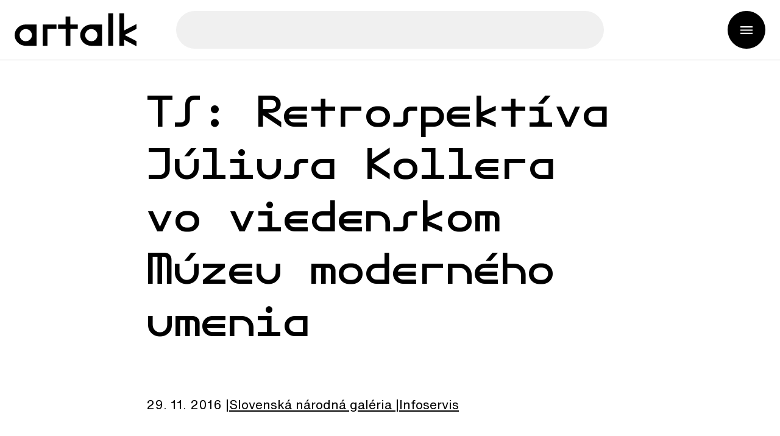

--- FILE ---
content_type: text/html; charset=utf-8
request_url: https://artalk.info/news/ts-retrospektiva-juliusa-kollera-vo-viedenskom-muzeu-moderneho-umenia
body_size: 8338
content:
<!DOCTYPE html><html lang="cs"><head><meta charSet="utf-8" data-next-head=""/><title data-next-head="">Artalk – TS: Retrospektíva Júliusa Kollera vo viedenskom Múzeu moderného umenia</title><meta name="description" content="Aktuální zprávy ze světa výtvarného umění. Informace o probíhajících i chystaných výstavách, přednáškách, diskuzích a akcích týkajících se výtvarného umění i o tom, co se o umění píše v médiích." data-next-head=""/><meta name="viewport" content="width=device-width, initial-scale=1" data-next-head=""/><link rel="icon" href="/favicon.ico?v=1" data-next-head=""/><meta property="og:title" content="Artalk – TS: Retrospektíva Júliusa Kollera vo viedenskom Múzeu moderného umenia" data-next-head=""/><meta property="og:url" content="https://artalk.info/news/ts-retrospektiva-juliusa-kollera-vo-viedenskom-muzeu-moderneho-umenia" data-next-head=""/><meta property="og:type" content="website" data-next-head=""/><meta property="og:image" content="https://img.artalk.info/userimages/news_preview/8985/f1c2c0de1b634db69aa7d93e25ed56ba_og.png" data-next-head=""/><meta property="og:image" content="https://img.artalk.info/userimages/news_preview/8985/f1c2c0de1b634db69aa7d93e25ed56ba_og.png" data-next-head=""/><meta property="og:image:width" content="1200" data-next-head=""/><meta property="og:image:height" content="630" data-next-head=""/><meta property="og:image:type" content="image/png" data-next-head=""/><meta property="og:image:secure_url" content="https://img.artalk.info/userimages/news_preview/8985/f1c2c0de1b634db69aa7d93e25ed56ba_og.png" data-next-head=""/><meta property="og:description" content="Aktuální zprávy ze světa výtvarného umění. Informace o probíhajících i chystaných výstavách, přednáškách, diskuzích a akcích týkajících se výtvarného umění i o tom, co se o umění píše v médiích." data-next-head=""/><link rel="canonical" href="https://artalk.info/news/ts-retrospektiva-juliusa-kollera-vo-viedenskom-muzeu-moderneho-umenia" data-next-head=""/><script>(function(w,d,s,l,i){w[l]=w[l]||[];w[l].push({'gtm.start':
                new Date().getTime(),event:'gtm.js'});var f=d.getElementsByTagName(s)[0],
                j=d.createElement(s),dl=l!='dataLayer'?'&l='+l:'';j.async=true;j.src=
                'https://www.googletagmanager.com/gtm.js?id='+i+dl;f.parentNode.insertBefore(j,f);
            })(window,document,'script','dataLayer','GTM-MKCTNQZW');</script><link rel="preload" href="/_next/static/css/6ec054b55354185a.css" as="style"/><link rel="stylesheet" href="/_next/static/css/6ec054b55354185a.css" data-n-g=""/><noscript data-n-css=""></noscript><script defer="" nomodule="" src="/_next/static/chunks/polyfills-42372ed130431b0a.js"></script><script src="/_next/static/chunks/webpack-fbb920bddf9bf0a6.js" defer=""></script><script src="/_next/static/chunks/framework-85bff29bf6718f68.js" defer=""></script><script src="/_next/static/chunks/main-2234a52a4f04b9e5.js" defer=""></script><script src="/_next/static/chunks/pages/_app-c1fcca31ec65c55f.js" defer=""></script><script src="/_next/static/chunks/192-d61a7f3965406e90.js" defer=""></script><script src="/_next/static/chunks/276-332c7101d77b45e7.js" defer=""></script><script src="/_next/static/chunks/pages/news/%5Bslug%5D-0454af9d42834786.js" defer=""></script><script src="/_next/static/QA6ekgiXc19pM-K-h2ZFq/_buildManifest.js" defer=""></script><script src="/_next/static/QA6ekgiXc19pM-K-h2ZFq/_ssgManifest.js" defer=""></script></head><body><noscript><iframe src="https://www.googletagmanager.com/ns.html?id=GTM-MKCTNQZW"
                        height="0" width="0" style={{"display":"none", "visibility":"hidden"}}></iframe></noscript><div id="__next"><div class="page-wrapper"><div class="page-cover"></div><header id="page-header" class="page-header"><div class="page-header-basic"><div class="inner"><div class="page-header-basic__content"><a target="_self" class="page-logo page-logo--page-header" href="/"><svg class="page-logo__image" xmlns="http://www.w3.org/2000/svg" viewBox="0 0 198 54"><path d="M18,53.2c-10,0-18-7.9-18-17.5s8-17.5,18-17.5h17.6v35H18z M28.1,35.7c0-5.6-4.6-10-10-10s-10,4.6-10,10c0,5.4,4.6,10,10,10  S28.1,41.1,28.1,35.7z"></path><path d="M53.3,53.2h-7.7v-35H68v7.2H53.3V53.2z"></path><path d="M90.6,53.2h-7.7V25.4H70.6v-7.2h12.2V5.3h7.7v12.9h12.1v7.2H90.6V53.2z"></path><path d="M124.5,53.2c-10,0-18-7.9-18-17.5s8-17.5,18-17.5h17.6v35H124.5z M134.6,35.7c0-5.6-4.6-10-10-10c-5.5,0-10,4.6-10,10  c0,5.4,4.6,10,10,10C130.1,45.8,134.6,41.1,134.6,35.7z"></path><path d="M160.1,53.2h-8V0h8V53.2z"></path><path d="M177.9,28.1L198,17.5v8.1l-19.3,10l19.3,10V54l-20.1-10.7v10h-7.7V0h7.7V28.1z"></path></svg></a><button class="searchbox-opener" type="button"><span class="searchbox-opener__desc"></span></button><div class="searchbox-cover "></div><div class="searchbox "><div class="searchbox__content"><form class="searchbox__form" method="POST"><div class="searchbox-handle"><button class="searchbox-handle__close" type="button"></button><input class="searchbox-handle__entry" name="search" type="text" placeholder="" data-url="" autoComplete="off"/><button class="searchbox-handle__button" type="submit"><span class="searchbox-handle__button-text"></span></button></div></form></div></div><button class="group-mobile-opener" type="button" aria-label=""><span class="group-mobile-opener__desc"></span></button></div></div></div><div class="group-mobile "><div class="group-mobile__cover"></div><div class="group-mobile__content"><div class="group-mobile__content-header"><button class="group-mobile-opener group-mobile-opener--group-mobile" type="button" aria-label=""><span class="group-mobile-opener__desc"></span></button></div></div></div></header><div class="page-content"><main class=""><div class="board" style="min-height:[object Object]"><div class="inner"><div class="width-middle board__content color-primary"><h1 class="board__headline">TS: Retrospektíva Júliusa Kollera vo viedenskom Múzeu moderného umenia</h1></div></div></div><div class="gap-block"><div class="inner"><div class="intro intro--news-detail-page"><p class="news-detail-info"><strong class="news-detail-info__date">29. 11. 2016</strong><span class="news-detail-info__author"><a href="/?authors=183">Slovenská národná galéria<!-- --> <!-- --></a></span><span class="news-detail-info__type"><a href="/?categories=12">Infoservis</a></span></p></div><div class="text-block"><p>Retrospektíva Júliusa Kollera vo viedenskom Múzeu moderného umenia / Július Koller: One Man Anti Show / MUMOK, Viedeň, Rakúsko / 25. 11. 2016 – 17. 4. 2017</p><p>
<span class="photo-item wide-element"><img class="photo-item__image" src="https://img.artalk.info.nahled.blueghost.cz/userimages/news_text/3001-SNG_IM_135.jpg"><span class="photo-item__desc"></span></span></p><p>Múzeum moderného umenia (MUMOK) vo Viedni otvorilo vo štvrtok 24. 11. 2016 výstavu Július Koller: One Man Anti Show. Jedná sa o doteraz najväčšiu retrospektívnu výstavu tohto umelca, ktorého dielo má kľúčový medzinárodný význam v umení 60. rokov 20. storočia a taktiež o vôbec prvú prezentáciu tvorby slovenského umelca v tomto prestížnom múzeu. Slávnostného otvorenia výstavy sa zúčastnil aj minister kultúry Slovenskej republiky Marek Maďarič.</p><p>Táto udalosť je míľnikom pre slovenské umenie a jeho prezentáciu v zahraničí. V Slovenskej národnej galérii, patriacej pod pôsobnosť Ministerstva kultúry SR, je výsledkom dlhodobého odborného úsilia v akvizíciách, spracovávaní a kontextualizácii tohto autora. Rozsiahla samostatná retrospektívna výstava je vyústením viacročnej komunikácie so zahraničnými partnermi a možno povedať, že aj výrazným úspechom slovenskej kultúrnej diplomacie.</p><p>Slovenská národná galéria usporiadala v roku 2009 medzinárodnú konferenciu o Júliusovi Kollerovi a následne v roku 2010 prvú retrospektívnu výstavu sprevádzanú komplexnou biligválnou monografickou publikáciou  Július Koller: Vedeckofantastická retrospektíva. Na retrospektívnej prehliadke v MUMOK-u je SNG hlavným spolupracujúcim partnerom, ako aj najdôležitejším vypožičiavateľom diel na výstave. Na katalógu k výstave sa SNG podieľala odborným spracovaním digitálnych reprodukcií a databáz ako aj štúdiou kurátora Aurela Hrabušického.</p><p><hr /></p><p>&nbsp;</p><p>Kurátormi výstavy sú Daniel Grúň, Kathrin Rhomberg a Georg Schöllhammer. Vo viedenskom MUMOK-u si ju môžete pozrieť do 17. 4. 2017.</p><p><hr /></p><p>Július Koller (1939 Piešťany – 2007 Bratislava) je dnes vnímaný nielen ako významný predstaviteľ slovenského, ale aj medzinárodného konceptuálneho umenia. Ako neo-avantgardista priniesol vo svojej viacvrstevnej tvorbe originálnu prácu s jazykom, novými materiálmi aj médiami.</p><p>Absolvent Vysokej škole výtvarných umení v Bratislave (1965) rozvíjal viaceré paralelné smery svojej tvorby, najmä neopakovateľný spôsob komunikácie s publikom a spoluprácu s ostatnými autormi alternatívnej scény súčasného umenia. V jeho tvorbe je citeľný sociálny rozmer umenia, okrem voľnej tvorby sa spolu so svojou celoživotnou partnerkou Květoslavou Fulierovou venoval aj pedagogickým aktivitám. Vo svojich dielach a v umeleckom archíve, ktorý si programovo viedol celý život, zaznamenal vzácne svedectvo nielen o sebe ako o autorovi a spôsobe svojho myslenia a práce, ale aj o dobe, v ktorej tvoril.</p></div></div></div><div class="gap-block"><div class="inner"><div class="width-middle tag-list"><a class="js-tag button button--secondary">Július Koller</a><a class="js-tag button button--secondary">Daniel Grúň</a><a class="js-tag button button--secondary">MUMOK</a><a class="js-tag button button--secondary">Rakúsko</a><a class="js-tag button button--secondary">Viedeň</a></div></div></div><div class="gap-block"><div class="inner"><div class="text-block"><a target="_blank" class="advertisement" href="https://pragovkagallery.cz/vystava/endemitni-kultivar/"><div class="advertisement__content"><img class="advertisement__image" src="https://img.artalk.info/userimages/banner2/602/1d353636bd9557476c0e4c35708260b4_detailArticle.jpg" alt=""/><div class="advertisement__desc"></div></div></a></div></div></div><div class="gap-block"><div class="inner"><div class="text-block"><a target="_blank" class="advertisement" href="https://pragovkagallery.cz/vystava/where-do-pigenos-sleep/"><div class="advertisement__content"><img class="advertisement__image" src="https://img.artalk.info/userimages/banner2/604/adc25b95571fcacd766c71e9741ab9b8_detailArticle.jpg" alt=""/><div class="advertisement__desc"></div></div></a></div></div></div><div class="gap-block"><div class="inner"><div class="news-related"><div class="news-list"><article class="news-item"><a class="news-item__content" href="/news/sng-vyhrala-ce-za-ar-2023"><img alt="SNG vyhrala CE ZA AR 2023" loading="lazy" width="480" height="480" decoding="async" data-nimg="1" class="news-item__image" style="color:transparent" src="https://img.artalk.info/userimages/news_preview/21046/153ac38d7aefde4f0c89c7a751eb04a8_medium.png?t=1769671544173"/><h3 class="news-item__headline">SNG vyhrala CE ZA AR 2023</h3><p class="news-item__desc"></p><p class="news-item__particular"><time class="news-item__date" dateTime="2023-03-30">16. 10. 2023</time><span class="news-item__author">Slovenská národná galéria<!-- --></span><span class="news-item__tag">Infoservis</span></p></a></article><article class="news-item"><a class="news-item__content" href="/news/ts-nove-vystavy-predstavia-ceske-hviezdy-moderneho-umenia-a-pribeh-povojnovej-architektury-v-sng"><img alt="TS: Nové výstavy predstavia české „hviezdy“ moderného umenia a príbeh povojnovej architektúry v SNG" loading="lazy" width="480" height="480" decoding="async" data-nimg="1" class="news-item__image" style="color:transparent" src="https://img.artalk.info/userimages/news_preview/21023/27b23a0e6ed083e2eb45d94f0b98e654_medium.jpg?t=1769671544174"/><h3 class="news-item__headline">TS: Nové výstavy predstavia české „hviezdy“ moderného umenia a príbeh povojnovej architektúry v SNG</h3><p class="news-item__desc"></p><p class="news-item__particular"><time class="news-item__date" dateTime="2023-03-30">9. 10. 2023</time><span class="news-item__author">Slovenská národná galéria<!-- --></span><span class="news-item__tag">Infoservis</span></p></a></article><article class="news-item"><a class="news-item__content" href="/news/sng-podporuje-kreativitu-mladych"><img alt="SNG podporuje kreativitu mladých" loading="lazy" width="480" height="480" decoding="async" data-nimg="1" class="news-item__image" style="color:transparent" src="https://img.artalk.info/userimages/news_preview/20383/0edc12057d3c7b9baff285a65049763e_medium.png?t=1769671544174"/><h3 class="news-item__headline">SNG podporuje kreativitu mladých</h3><p class="news-item__desc"></p><p class="news-item__particular"><time class="news-item__date" dateTime="2023-03-30">12. 5. 2023</time><span class="news-item__author">Slovenská národná galéria<!-- --></span><span class="news-item__tag">Infoservis</span></p></a></article><article class="news-item"><a class="news-item__content" href="/news/ts-mas-umelecke-crevo-v-slovenskej-narodnej-galerii"><img alt="TS: Máš umelecké črevo? v Slovenskej národnej galérii" loading="lazy" width="480" height="480" decoding="async" data-nimg="1" class="news-item__image" style="color:transparent" src="https://img.artalk.info/userimages/news_preview/20327/e040c87bfc5d632cae7dc5f14b1030de_medium.png?t=1769671544174"/><h3 class="news-item__headline">TS: Máš umelecké črevo? v Slovenskej národnej galérii</h3><p class="news-item__desc"></p><p class="news-item__particular"><time class="news-item__date" dateTime="2023-03-30">27. 4. 2023</time><span class="news-item__author">Slovenská národná galéria<!-- --></span><span class="news-item__tag">Infoservis</span></p></a></article><article class="news-item"><a class="news-item__content" href="/news/sng-verejny-odpocet-za-rok-2022"><img alt="SNG: Verejný odpočet za rok 2022" loading="lazy" width="480" height="480" decoding="async" data-nimg="1" class="news-item__image" style="color:transparent" src="https://img.artalk.info/userimages/news_preview/20299/c443730a5a13e0e9345abcb2abf7b7a9_medium.png?t=1769671544174"/><h3 class="news-item__headline">SNG: Verejný odpočet za rok 2022</h3><p class="news-item__desc"></p><p class="news-item__particular"><time class="news-item__date" dateTime="2023-03-30">24. 4. 2023</time><span class="news-item__author">Slovenská národná galéria<!-- --></span><span class="news-item__tag">Infoservis</span></p></a></article><article class="news-item"><a class="news-item__content" href="/news/ts-sng-a-stare-mesto-revitalizuju-namestie-karola-vaculika-v-bratislave"><img alt="TS: SNG a Staré Mesto revitalizujú Námestie Karola Vaculíka v Bratislave" loading="lazy" width="480" height="480" decoding="async" data-nimg="1" class="news-item__image" style="color:transparent" src="https://img.artalk.info/userimages/news_preview/20301/53ce24f263584cb672dd4dee7a5aff23_medium.png?t=1769671544174"/><h3 class="news-item__headline">TS: SNG a Staré Mesto revitalizujú Námestie Karola Vaculíka v Bratislave</h3><p class="news-item__desc"></p><p class="news-item__particular"><time class="news-item__date" dateTime="2023-03-30">24. 4. 2023</time><span class="news-item__author">Slovenská národná galéria<!-- --></span><span class="news-item__tag">Infoservis</span></p></a></article><article class="news-item"><a class="news-item__content" href="/news/ts-projekcie-kina-lumiere-mozu-divaci-navstivit-uz-aj-v-kinosale-slovenskej-narodnej-galerie"><img alt="TS: Projekcie Kina Lumière môžu diváci navštíviť už aj v kinosále Slovenskej národnej galérie" loading="lazy" width="480" height="480" decoding="async" data-nimg="1" class="news-item__image" style="color:transparent" src="https://img.artalk.info/userimages/news_preview/20199/0ca9971e45f5a6e647bc40bb14d4055a_medium.png?t=1769671544174"/><h3 class="news-item__headline">TS: Projekcie Kina Lumière môžu diváci navštíviť už aj v kinosále Slovenskej národnej galérie</h3><p class="news-item__desc"></p><p class="news-item__particular"><time class="news-item__date" dateTime="2023-03-30">20. 3. 2023</time><span class="news-item__author">Slovenská národná galéria<!-- --></span><span class="news-item__tag">Infoservis</span></p></a></article><article class="news-item"><a class="news-item__content" href="/news/ts-informacie-o-otvoreni-sng-v-bratislave-2-marca-2023"><img alt="TS: Informácie o otvorení SNG v Bratislave 2. marca 2023" loading="lazy" width="480" height="480" decoding="async" data-nimg="1" class="news-item__image" style="color:transparent" src="https://img.artalk.info/userimages/news_preview/20097/6d140399a5c4f55a093dc079a20c8ed9_medium.png?t=1769671544174"/><h3 class="news-item__headline">TS: Informácie o otvorení SNG v Bratislave 2. marca 2023</h3><p class="news-item__desc"></p><p class="news-item__particular"><time class="news-item__date" dateTime="2023-03-30">23. 2. 2023</time><span class="news-item__author">Slovenská národná galéria<!-- --></span><span class="news-item__tag">Infoservis</span></p></a></article></div></div></div></div><footer class="page-footer"><div class="page-footer-additional"><div class="inner"><div class="page-footer-additional__content"><div class="page-footer-block"><div class="newsletter-registration"><h3 class="newsletter-registration__headline"></h3><form class="newsletter-registration__form" name="newsletter" method="post" action="#" autoComplete="off"><div class="form-list form-list--newsletter-registration"><div class="form-item form-item--basic form-item--newsletter-input"><div class="form-item__stable"><input class="form-item__entry" type="email" id="newsletter_email" name="newsletter[email]" required="" placeholder=""/></div><div class="form-item__vars"><div class="form-item__additional"></div><div class="form-item__errors js-form-errors"></div></div></div><div class="newsletter-registration__gdpr"><div class="form-item form-item--choice form-item--newsletter-gdpr js-form-item"><div class="form-item__stable"><div class="form-item__vars"><div class="form-item__errors js-form-errors"></div></div></div></div></div><button class="button button--primary newsletter-registration__button"></button></div><input type="hidden" id="newsletter_asdf" name="newsletter[asdf]" value=""/><input type="hidden" id="newsletter__token" name="newsletter[_token]" value=""/></form><div class="popup "><div class="popup__cover"></div><div class="popup__content"><div class="popup__header"><h4 class="popup__headline"></h4><button class="popup__button-close" type="button"></button></div><div class="popup__body"></div><div class="popup__footer"></div></div></div></div><div class="page-footer-socials"><div class="socials"><h4 class="socials__headline"></h4><div class="socials__list"><a class="social social--facebook" target="_blank" rel="noopener noreferrer" aria-label="Facebook" href="https://www.facebook.com/Artalk.cz"><span class="social__desc">Facebook</span></a><a class="social social--instagram" target="_blank" rel="noopener noreferrer" aria-label="Instagram" href="https://www.instagram.com/artalk_info/"><span class="social__desc">Instagram</span></a><a class="social social--soundcloud" target="_blank" rel="noopener noreferrer" aria-label="SoundCloud" href="https://soundcloud.com/artalkpodcasty"><span class="social__desc">SoundCloud</span></a></div></div></div></div></div></div></div><div class="page-footer-basic"><div class="inner"><div class="page-footer-basic__content"><div class="page-footer-block"><a target="_self" class="page-logo page-logo--page-footer" href="/"><svg class="page-logo__image" xmlns="http://www.w3.org/2000/svg" viewBox="0 0 198 54"><path d="M18,53.2c-10,0-18-7.9-18-17.5s8-17.5,18-17.5h17.6v35H18z M28.1,35.7c0-5.6-4.6-10-10-10s-10,4.6-10,10c0,5.4,4.6,10,10,10  S28.1,41.1,28.1,35.7z"></path><path d="M53.3,53.2h-7.7v-35H68v7.2H53.3V53.2z"></path><path d="M90.6,53.2h-7.7V25.4H70.6v-7.2h12.2V5.3h7.7v12.9h12.1v7.2H90.6V53.2z"></path><path d="M124.5,53.2c-10,0-18-7.9-18-17.5s8-17.5,18-17.5h17.6v35H124.5z M134.6,35.7c0-5.6-4.6-10-10-10c-5.5,0-10,4.6-10,10  c0,5.4,4.6,10,10,10C130.1,45.8,134.6,41.1,134.6,35.7z"></path><path d="M160.1,53.2h-8V0h8V53.2z"></path><path d="M177.9,28.1L198,17.5v8.1l-19.3,10l19.3,10V54l-20.1-10.7v10h-7.7V0h7.7V28.1z"></path></svg></a></div><div class="page-footer-block"><div class="page-footer-info"><p>Obsah publikovaný na Artalku je dostupný pod otevřenou licencí Creative Commons BY-NC umožňující volné využití pro nekomerční účely. Výjimku tvoří fotografie a obsah, u nějž je výslovně uvedeno, že je chráněn autorskými právy.</p></div><div class="copyright"><div class="copyright__content"><p class="copyright__desc">Webovou aplikaci vytvořil<!-- --> <!-- --><a class="copyright__link" target="_blank" rel="noopener" href="http://www.blueghost.cz/">BlueGhost</a></p></div></div></div></div></div></div></footer></main></div></div></div><script id="__NEXT_DATA__" type="application/json">{"props":{"pageProps":{"data":{"type":"news","content":{"id":8985,"slug":"ts-retrospektiva-juliusa-kollera-vo-viedenskom-muzeu-moderneho-umenia","title":"TS: Retrospektíva Júliusa Kollera vo viedenskom Múzeu moderného umenia","perex":null,"category":{"name":"Infoservis","id":12},"prioritized":false,"date_published":"29. 11. 2016","main_image":null,"preview_image":{"name":"preview.png","description":null,"urls":{"medium":"https://img.artalk.info/userimages/news_preview/8985/f1c2c0de1b634db69aa7d93e25ed56ba_medium.png","og":"https://img.artalk.info/userimages/news_preview/8985/f1c2c0de1b634db69aa7d93e25ed56ba_og.png","original":"https://img.artalk.info/userimages/news_preview/8985/preview.png","placeholder":"https://img.artalk.info/assets/images/default-photo-basic.png"},"placeholder":false},"images":[],"tag":"Július Koller","tags":[{"name":"Július Koller","slug":"julius-koller","id":232},{"name":"Daniel Grúň","slug":"daniel-grun","id":290},{"name":"MUMOK","slug":"mumok","id":1094},{"name":"Rakúsko","slug":"rakusko","id":1791},{"name":"Viedeň","slug":"vieden","id":2233}],"authors":[{"name":"Slovenská národná galéria","firstName":"Slovenská národná galéria","lastName":"","id":183,"bio":""}],"translations":{"cs":"ts-retrospektiva-juliusa-kollera-vo-viedenskom-muzeu-moderneho-umenia"},"isImageColor":true,"text":"\u003cp\u003eRetrospektíva Júliusa Kollera vo viedenskom Múzeu moderného umenia / Július Koller: One Man Anti Show / MUMOK, Viedeň, Rakúsko / 25. 11. 2016 – 17. 4. 2017\u003c/p\u003e\u003cp\u003e\n\u003cspan class=\"photo-item wide-element\"\u003e\u003cimg class=\"photo-item__image\" src=\"https://img.artalk.info.nahled.blueghost.cz/userimages/news_text/3001-SNG_IM_135.jpg\"\u003e\u003cspan class=\"photo-item__desc\"\u003e\r\u003c/span\u003e\u003c/span\u003e\u003c/p\u003e\u003cp\u003eMúzeum moderného umenia (MUMOK) vo Viedni otvorilo vo štvrtok 24. 11. 2016 výstavu Július Koller: One Man Anti Show. Jedná sa o doteraz najväčšiu retrospektívnu výstavu tohto umelca, ktorého dielo má kľúčový medzinárodný význam v umení 60. rokov 20. storočia a taktiež o vôbec prvú prezentáciu tvorby slovenského umelca v tomto prestížnom múzeu. Slávnostného otvorenia výstavy sa zúčastnil aj minister kultúry Slovenskej republiky Marek Maďarič.\u003c/p\u003e\u003cp\u003eTáto udalosť je míľnikom pre slovenské umenie a jeho prezentáciu v zahraničí. V Slovenskej národnej galérii, patriacej pod pôsobnosť Ministerstva kultúry SR, je výsledkom dlhodobého odborného úsilia v akvizíciách, spracovávaní a kontextualizácii tohto autora. Rozsiahla samostatná retrospektívna výstava je vyústením viacročnej komunikácie so zahraničnými partnermi a možno povedať, že aj výrazným úspechom slovenskej kultúrnej diplomacie.\u003c/p\u003e\u003cp\u003eSlovenská národná galéria usporiadala v roku 2009 medzinárodnú konferenciu o Júliusovi Kollerovi a následne v roku 2010 prvú retrospektívnu výstavu sprevádzanú komplexnou biligválnou monografickou publikáciou  Július Koller: Vedeckofantastická retrospektíva. Na retrospektívnej prehliadke v MUMOK-u je SNG hlavným spolupracujúcim partnerom, ako aj najdôležitejším vypožičiavateľom diel na výstave. Na katalógu k výstave sa SNG podieľala odborným spracovaním digitálnych reprodukcií a databáz ako aj štúdiou kurátora Aurela Hrabušického.\u003c/p\u003e\u003cp\u003e\u003chr /\u003e\u003c/p\u003e\u003cp\u003e\u0026nbsp;\u003c/p\u003e\u003cp\u003eKurátormi výstavy sú Daniel Grúň, Kathrin Rhomberg a Georg Schöllhammer. Vo viedenskom MUMOK-u si ju môžete pozrieť do 17. 4. 2017.\u003c/p\u003e\u003cp\u003e\u003chr /\u003e\u003c/p\u003e\u003cp\u003eJúlius Koller (1939 Piešťany – 2007 Bratislava) je dnes vnímaný nielen ako významný predstaviteľ slovenského, ale aj medzinárodného konceptuálneho umenia. Ako neo-avantgardista priniesol vo svojej viacvrstevnej tvorbe originálnu prácu s jazykom, novými materiálmi aj médiami.\u003c/p\u003e\u003cp\u003eAbsolvent Vysokej škole výtvarných umení v Bratislave (1965) rozvíjal viaceré paralelné smery svojej tvorby, najmä neopakovateľný spôsob komunikácie s publikom a spoluprácu s ostatnými autormi alternatívnej scény súčasného umenia. V jeho tvorbe je citeľný sociálny rozmer umenia, okrem voľnej tvorby sa spolu so svojou celoživotnou partnerkou Květoslavou Fulierovou venoval aj pedagogickým aktivitám. Vo svojich dielach a v umeleckom archíve, ktorý si programovo viedol celý život, zaznamenal vzácne svedectvo nielen o sebe ako o autorovi a spôsobe svojho myslenia a práce, ale aj o dobe, v ktorej tvoril.\u003c/p\u003e","files":[],"videos":[],"breadcrumbs":[{"name":"Artalk","slug":"/"},{"name":"news.listPage.title","slug":"blog"}],"related":[{"id":21046,"slug":"sng-vyhrala-ce-za-ar-2023","title":"SNG vyhrala CE ZA AR 2023","perex":null,"category":{"name":"Infoservis","id":12},"prioritized":false,"date_published":"16. 10. 2023","main_image":null,"preview_image":{"name":"preview.png","description":null,"urls":{"medium":"https://img.artalk.info/userimages/news_preview/21046/153ac38d7aefde4f0c89c7a751eb04a8_medium.png","og":"https://img.artalk.info/userimages/news_preview/21046/153ac38d7aefde4f0c89c7a751eb04a8_og.png","original":"https://img.artalk.info/userimages/news_preview/21046/preview.png","placeholder":"https://img.artalk.info/assets/images/default-photo-basic.png"},"placeholder":false},"images":[],"tag":"Slovensko","tags":[{"name":"Slovensko","slug":"slovensko","id":3},{"name":"Slovenská národná galéria","slug":"slovenska-narodna-galeria-2021","id":16}],"authors":[{"name":"Slovenská národná galéria","firstName":"Slovenská národná galéria","lastName":"","id":183,"bio":""}]},{"id":21023,"slug":"ts-nove-vystavy-predstavia-ceske-hviezdy-moderneho-umenia-a-pribeh-povojnovej-architektury-v-sng","title":"TS: Nové výstavy predstavia české „hviezdy“ moderného umenia a príbeh povojnovej architektúry v SNG","perex":null,"category":{"name":"Infoservis","id":12},"prioritized":false,"date_published":"9. 10. 2023","main_image":null,"preview_image":{"name":"thumbnail.jpg","description":null,"urls":{"medium":"https://img.artalk.info/userimages/news_preview/21023/27b23a0e6ed083e2eb45d94f0b98e654_medium.jpg","og":"https://img.artalk.info/userimages/news_preview/21023/27b23a0e6ed083e2eb45d94f0b98e654_og.jpg","original":"https://img.artalk.info/userimages/news_preview/21023/thumbnail.jpg","placeholder":"https://img.artalk.info/assets/images/default-photo-basic.png"},"placeholder":false},"images":[],"tag":"Slovensko","tags":[{"name":"Slovensko","slug":"slovensko","id":3},{"name":"Slovenská národná galéria","slug":"slovenska-narodna-galeria-2021","id":16}],"authors":[{"name":"Slovenská národná galéria","firstName":"Slovenská národná galéria","lastName":"","id":183,"bio":""}]},{"id":20383,"slug":"sng-podporuje-kreativitu-mladych","title":"SNG podporuje kreativitu mladých","perex":null,"category":{"name":"Infoservis","id":12},"prioritized":false,"date_published":"12. 5. 2023","main_image":null,"preview_image":{"name":"preview.png","description":null,"urls":{"medium":"https://img.artalk.info/userimages/news_preview/20383/0edc12057d3c7b9baff285a65049763e_medium.png","og":"https://img.artalk.info/userimages/news_preview/20383/0edc12057d3c7b9baff285a65049763e_og.png","original":"https://img.artalk.info/userimages/news_preview/20383/preview.png","placeholder":"https://img.artalk.info/assets/images/default-photo-basic.png"},"placeholder":false},"images":[],"tag":"Slovensko","tags":[{"name":"Slovensko","slug":"slovensko","id":3},{"name":"Slovenská národná galéria","slug":"slovenska-narodna-galeria-2021","id":16},{"name":"Máš umelecké črevo?","slug":"mas-umelecke-crevo","id":1924}],"authors":[{"name":"Slovenská národná galéria","firstName":"Slovenská národná galéria","lastName":"","id":183,"bio":""}]},{"id":20327,"slug":"ts-mas-umelecke-crevo-v-slovenskej-narodnej-galerii","title":"TS: Máš umelecké črevo? v Slovenskej národnej galérii","perex":null,"category":{"name":"Infoservis","id":12},"prioritized":false,"date_published":"27. 4. 2023","main_image":null,"preview_image":{"name":"preview.png","description":null,"urls":{"medium":"https://img.artalk.info/userimages/news_preview/20327/e040c87bfc5d632cae7dc5f14b1030de_medium.png","og":"https://img.artalk.info/userimages/news_preview/20327/e040c87bfc5d632cae7dc5f14b1030de_og.png","original":"https://img.artalk.info/userimages/news_preview/20327/preview.png","placeholder":"https://img.artalk.info/assets/images/default-photo-basic.png"},"placeholder":false},"images":[],"tag":"Slovensko","tags":[{"name":"Slovensko","slug":"slovensko","id":3},{"name":"Slovenská národná galéria","slug":"slovenska-narodna-galeria-2021","id":16},{"name":"Máš umelecké črevo?","slug":"mas-umelecke-crevo","id":1924}],"authors":[{"name":"Slovenská národná galéria","firstName":"Slovenská národná galéria","lastName":"","id":183,"bio":""}]},{"id":20299,"slug":"sng-verejny-odpocet-za-rok-2022","title":"SNG: Verejný odpočet za rok 2022","perex":null,"category":{"name":"Infoservis","id":12},"prioritized":false,"date_published":"24. 4. 2023","main_image":null,"preview_image":{"name":"preview.png","description":null,"urls":{"medium":"https://img.artalk.info/userimages/news_preview/20299/c443730a5a13e0e9345abcb2abf7b7a9_medium.png","og":"https://img.artalk.info/userimages/news_preview/20299/c443730a5a13e0e9345abcb2abf7b7a9_og.png","original":"https://img.artalk.info/userimages/news_preview/20299/preview.png","placeholder":"https://img.artalk.info/assets/images/default-photo-basic.png"},"placeholder":false},"images":[],"tag":"Slovensko","tags":[{"name":"Slovensko","slug":"slovensko","id":3},{"name":"Slovenská národná galéria","slug":"slovenska-narodna-galeria-2021","id":16}],"authors":[{"name":"Slovenská národná galéria","firstName":"Slovenská národná galéria","lastName":"","id":183,"bio":""}]},{"id":20301,"slug":"ts-sng-a-stare-mesto-revitalizuju-namestie-karola-vaculika-v-bratislave","title":"TS: SNG a Staré Mesto revitalizujú Námestie Karola Vaculíka v Bratislave","perex":null,"category":{"name":"Infoservis","id":12},"prioritized":false,"date_published":"24. 4. 2023","main_image":null,"preview_image":{"name":"preview.png","description":null,"urls":{"medium":"https://img.artalk.info/userimages/news_preview/20301/53ce24f263584cb672dd4dee7a5aff23_medium.png","og":"https://img.artalk.info/userimages/news_preview/20301/53ce24f263584cb672dd4dee7a5aff23_og.png","original":"https://img.artalk.info/userimages/news_preview/20301/preview.png","placeholder":"https://img.artalk.info/assets/images/default-photo-basic.png"},"placeholder":false},"images":[],"tag":"Slovensko","tags":[{"name":"Slovensko","slug":"slovensko","id":3},{"name":"Slovenská národná galéria","slug":"slovenska-narodna-galeria-2021","id":16}],"authors":[{"name":"Slovenská národná galéria","firstName":"Slovenská národná galéria","lastName":"","id":183,"bio":""}]},{"id":20199,"slug":"ts-projekcie-kina-lumiere-mozu-divaci-navstivit-uz-aj-v-kinosale-slovenskej-narodnej-galerie","title":"TS: Projekcie Kina Lumière môžu diváci navštíviť už aj v kinosále Slovenskej národnej galérie","perex":null,"category":{"name":"Infoservis","id":12},"prioritized":false,"date_published":"20. 3. 2023","main_image":null,"preview_image":{"name":"preview.png","description":null,"urls":{"medium":"https://img.artalk.info/userimages/news_preview/20199/0ca9971e45f5a6e647bc40bb14d4055a_medium.png","og":"https://img.artalk.info/userimages/news_preview/20199/0ca9971e45f5a6e647bc40bb14d4055a_og.png","original":"https://img.artalk.info/userimages/news_preview/20199/preview.png","placeholder":"https://img.artalk.info/assets/images/default-photo-basic.png"},"placeholder":false},"images":[],"tag":"Slovensko","tags":[{"name":"Slovensko","slug":"slovensko","id":3},{"name":"Slovenská národná galéria","slug":"slovenska-narodna-galeria-2021","id":16}],"authors":[{"name":"Slovenská národná galéria","firstName":"Slovenská národná galéria","lastName":"","id":183,"bio":""}]},{"id":20097,"slug":"ts-informacie-o-otvoreni-sng-v-bratislave-2-marca-2023","title":"TS: Informácie o otvorení SNG v Bratislave 2. marca 2023","perex":null,"category":{"name":"Infoservis","id":12},"prioritized":false,"date_published":"23. 2. 2023","main_image":null,"preview_image":{"name":"preview.png","description":null,"urls":{"medium":"https://img.artalk.info/userimages/news_preview/20097/6d140399a5c4f55a093dc079a20c8ed9_medium.png","og":"https://img.artalk.info/userimages/news_preview/20097/6d140399a5c4f55a093dc079a20c8ed9_og.png","original":"https://img.artalk.info/userimages/news_preview/20097/preview.png","placeholder":"https://img.artalk.info/assets/images/default-photo-basic.png"},"placeholder":false},"images":[],"tag":"Slovensko","tags":[{"name":"Slovensko","slug":"slovensko","id":3},{"name":"Slovenská národná galéria","slug":"slovenska-narodna-galeria-2021","id":16}],"authors":[{"name":"Slovenská národná galéria","firstName":"Slovenská národná galéria","lastName":"","id":183,"bio":""}]}]}},"banners":[{"title":"Pragovka kultivar 2","url":"https://pragovkagallery.cz/vystava/endemitni-kultivar/","position":6,"isAds":true,"isTargetBlank":true,"link":"https://pragovkagallery.cz/vystava/endemitni-kultivar/","images":{"banner2":[{"name":"PRG_Banner__800 x 400_2.jpg","description":null,"urls":{"detailArticle":"https://img.artalk.info/userimages/banner2/602/1d353636bd9557476c0e4c35708260b4_detailArticle.jpg","original":"https://img.artalk.info/userimages/banner2/602/PRG_Banner__800 x 400_2.jpg","placeholder":"https://img.artalk.info/assets/images/default-photo-basic.png"},"placeholder":false}]},"listImage":null,"detailImage":{"name":"PRG_Banner__800 x 400_2.jpg","description":null,"urls":{"detailArticle":"https://img.artalk.info/userimages/banner2/602/1d353636bd9557476c0e4c35708260b4_detailArticle.jpg","original":"https://img.artalk.info/userimages/banner2/602/PRG_Banner__800 x 400_2.jpg","placeholder":"https://img.artalk.info/assets/images/default-photo-basic.png"},"placeholder":false}},{"title":"Pragovka Pigeons 2","url":"https://pragovkagallery.cz/vystava/where-do-pigenos-sleep/","position":7,"isAds":true,"isTargetBlank":true,"link":"https://pragovkagallery.cz/vystava/where-do-pigenos-sleep/","images":{"banner2":[{"name":"PRG_Banner__800 x 400.jpg","description":null,"urls":{"detailArticle":"https://img.artalk.info/userimages/banner2/604/adc25b95571fcacd766c71e9741ab9b8_detailArticle.jpg","original":"https://img.artalk.info/userimages/banner2/604/PRG_Banner__800 x 400.jpg","placeholder":"https://img.artalk.info/assets/images/default-photo-basic.png"},"placeholder":false}]},"listImage":null,"detailImage":{"name":"PRG_Banner__800 x 400.jpg","description":null,"urls":{"detailArticle":"https://img.artalk.info/userimages/banner2/604/adc25b95571fcacd766c71e9741ab9b8_detailArticle.jpg","original":"https://img.artalk.info/userimages/banner2/604/PRG_Banner__800 x 400.jpg","placeholder":"https://img.artalk.info/assets/images/default-photo-basic.png"},"placeholder":false}}],"pageSettings":{"name":"Artalk","title":"","description":"Aktuální zprávy ze světa výtvarného umění. Informace o probíhajících i chystaných výstavách, přednáškách, diskuzích a akcích týkajících se výtvarného umění i o tom, co se o umění píše v médiích.","switched_off":false,"popup_login":false,"order_popup_login":false,"vat_payer":true,"slideshow_slide_interval":7,"footer_text":"\u003cp\u003eObsah publikovaný na Artalku je dostupný pod otevřenou licencí Creative Commons BY-NC umožňující volné využití pro nekomerční účely. Výjimku tvoří fotografie a obsah, u nějž je výslovně uvedeno, že je chráněn autorskými právy.\u003c/p\u003e","facebook":"https://www.facebook.com/Artalk.cz","instagram":"https://www.instagram.com/artalk_info/","soundcloud":"https://soundcloud.com/artalkpodcasty","youtube":"","locales":[{"label":"Česky","code":"cs","active":true}],"temporary_page":{"title":"","text":""},"modules":[{"name":"module_banners","enabled":true},{"name":"module_cookie_warning","enabled":true},{"name":"module_events","enabled":false},{"name":"module_info_bar","enabled":false},{"name":"module_news","enabled":true},{"name":"module_news_category","enabled":true},{"name":"module_newsletter","enabled":true},{"name":"module_slideshow","enabled":false},{"name":"module_tags","enabled":true}],"gdpr_pages":[],"og_image":{"name":"OGImage.png","description":null,"urls":{"small":"https://img.artalk.info/userimages/og_image_scheme/1/68c70d2534830d5adb0871aa4a71419b_small.png","large":"https://img.artalk.info/userimages/og_image_scheme/1/68c70d2534830d5adb0871aa4a71419b_large.png","original":"https://img.artalk.info/userimages/og_image_scheme/1/OGImage.png","placeholder":"https://img.artalk.info/assets/images/default-photo-basic.png"},"placeholder":false},"cookie_settings_validity":"365","cookie_refuse_validity":"365","cookie_confirm_show_always":"1","cookie_confirm_location":"popup","cookie_popup_headline":"Tento web používá soubory cookie.","cookie_popup_text":"\u003cp\u003eSoubory cookie používáme k personalizaci obsahu a reklam, poskytování funkcí sociálních médií a analýze naší návštěvnosti. Informace o vašem používání našich stránek také sdílíme s našimi partnery v oblasti sociálních médií, reklamy a analýzy, kteří je mohou kombinovat s dalšími informacemi, které jste jim poskytli, nebo které shromáždili při vašem používání jejich služeb\u003c/p\u003e","cookie_categories":[{"id":4,"name":"Funkcionalita","description":"Nezbytná data pro bezproblémové fungování stránek. Tato data mohou sloužit pro nastavení základních prvků webu. Se shromažďováním těchto dat není třeba souhlasit, souhlas udělujete používáním stránek.","gtm_name":"functionality_storage","required":true,"cookies":[{"id":1,"name":"cookieSettings","description":"Nezbytná cookie pro funkčnost nastavení soulasu s použitím cookies.\r\nDoba platnosti: 365 dní"},{"id":2,"name":"cookieCode","description":"Nezbytná cookie pro funkčnost nastavení soulasu s použitím cookies.\r\nDoba platnosti: 365 dní"},{"id":3,"name":"cookieSettingsId","description":"Nezbytná cookie pro funkčnost nastavení soulasu s použitím cookies.\r\nDoba platnosti: 365 dní"}]},{"id":5,"name":"Zabezpečení","description":"Nezbytná data pro bezproblémové fungování stránek. Tato data mohou sloužit pro přihlašování do různých sekcí stránek. Se shromažďováním těchto dat není třeba souhlasit, souhlas udělujete používáním stránek.","gtm_name":"security_storage","required":true,"cookies":[]}],"cookie_code":"56a2d8aed1b7551a423f8ecf294ad215e580a949","default_cookie_settings":["functionality_storage","security_storage"],"all_cookie_categories":["ad_storage","analytics_storage","personalization_storage","functionality_storage","security_storage"],"last_translations_change":"2024-11-04 11:11:24"},"settings":{"name":"Artalk","title":"","description":"Aktuální zprávy ze světa výtvarného umění. Informace o probíhajících i chystaných výstavách, přednáškách, diskuzích a akcích týkajících se výtvarného umění i o tom, co se o umění píše v médiích.","switched_off":false,"popup_login":false,"order_popup_login":false,"vat_payer":true,"slideshow_slide_interval":7,"footer_text":"\u003cp\u003eObsah publikovaný na Artalku je dostupný pod otevřenou licencí Creative Commons BY-NC umožňující volné využití pro nekomerční účely. Výjimku tvoří fotografie a obsah, u nějž je výslovně uvedeno, že je chráněn autorskými právy.\u003c/p\u003e","facebook":"https://www.facebook.com/Artalk.cz","instagram":"https://www.instagram.com/artalk_info/","soundcloud":"https://soundcloud.com/artalkpodcasty","youtube":"","locales":[{"label":"Česky","code":"cs","active":true}],"temporary_page":{"title":"","text":""},"modules":[{"name":"module_banners","enabled":true},{"name":"module_cookie_warning","enabled":true},{"name":"module_events","enabled":false},{"name":"module_info_bar","enabled":false},{"name":"module_news","enabled":true},{"name":"module_news_category","enabled":true},{"name":"module_newsletter","enabled":true},{"name":"module_slideshow","enabled":false},{"name":"module_tags","enabled":true}],"gdpr_pages":[],"og_image":{"name":"OGImage.png","description":null,"urls":{"small":"https://img.artalk.info/userimages/og_image_scheme/1/68c70d2534830d5adb0871aa4a71419b_small.png","large":"https://img.artalk.info/userimages/og_image_scheme/1/68c70d2534830d5adb0871aa4a71419b_large.png","original":"https://img.artalk.info/userimages/og_image_scheme/1/OGImage.png","placeholder":"https://img.artalk.info/assets/images/default-photo-basic.png"},"placeholder":false},"cookie_settings_validity":"365","cookie_refuse_validity":"365","cookie_confirm_show_always":"1","cookie_confirm_location":"popup","cookie_popup_headline":"Tento web používá soubory cookie.","cookie_popup_text":"\u003cp\u003eSoubory cookie používáme k personalizaci obsahu a reklam, poskytování funkcí sociálních médií a analýze naší návštěvnosti. Informace o vašem používání našich stránek také sdílíme s našimi partnery v oblasti sociálních médií, reklamy a analýzy, kteří je mohou kombinovat s dalšími informacemi, které jste jim poskytli, nebo které shromáždili při vašem používání jejich služeb\u003c/p\u003e","cookie_categories":[{"id":4,"name":"Funkcionalita","description":"Nezbytná data pro bezproblémové fungování stránek. Tato data mohou sloužit pro nastavení základních prvků webu. Se shromažďováním těchto dat není třeba souhlasit, souhlas udělujete používáním stránek.","gtm_name":"functionality_storage","required":true,"cookies":[{"id":1,"name":"cookieSettings","description":"Nezbytná cookie pro funkčnost nastavení soulasu s použitím cookies.\r\nDoba platnosti: 365 dní"},{"id":2,"name":"cookieCode","description":"Nezbytná cookie pro funkčnost nastavení soulasu s použitím cookies.\r\nDoba platnosti: 365 dní"},{"id":3,"name":"cookieSettingsId","description":"Nezbytná cookie pro funkčnost nastavení soulasu s použitím cookies.\r\nDoba platnosti: 365 dní"}]},{"id":5,"name":"Zabezpečení","description":"Nezbytná data pro bezproblémové fungování stránek. Tato data mohou sloužit pro přihlašování do různých sekcí stránek. Se shromažďováním těchto dat není třeba souhlasit, souhlas udělujete používáním stránek.","gtm_name":"security_storage","required":true,"cookies":[]}],"cookie_code":"56a2d8aed1b7551a423f8ecf294ad215e580a949","default_cookie_settings":["functionality_storage","security_storage"],"all_cookie_categories":["ad_storage","analytics_storage","personalization_storage","functionality_storage","security_storage"],"last_translations_change":"2024-11-04 11:11:24"}},"__N_SSP":true},"page":"/news/[slug]","query":{"slug":"ts-retrospektiva-juliusa-kollera-vo-viedenskom-muzeu-moderneho-umenia"},"buildId":"QA6ekgiXc19pM-K-h2ZFq","isFallback":false,"isExperimentalCompile":false,"gssp":true,"scriptLoader":[]}</script></body></html>

--- FILE ---
content_type: application/javascript; charset=UTF-8
request_url: https://artalk.info/_next/static/chunks/187-92c026c0341bd810.js
body_size: 4113
content:
"use strict";(self.webpackChunk_N_E=self.webpackChunk_N_E||[]).push([[187],{1980:(e,t,a)=>{a.d(t,{A:()=>o});var n=a(2029),s=a(3989),i=a.n(s),l=a(3540),r=a(1646);function o(e){let{settings:t,title:a,description:s,og:o=null,location:c=null}=e,u=(0,r.useRouter)();if(!t)return;let d="https://artalk.info"+u.asPath;c||(c=window.location.href),o||(o=t.og_image.urls.large);let m=o.split("."),g=m[m.length-1],h=(0,l.G9)(s||t.description,{wordwrap:!1});return(0,n.jsxs)(i(),{children:[(0,n.jsx)("title",{children:"".concat(t.name).concat(a?" – "+a:"")}),(0,n.jsx)("meta",{name:"description",content:h}),(0,n.jsx)("meta",{name:"viewport",content:"width=device-width, initial-scale=1"}),(0,n.jsx)("link",{rel:"icon",href:"/favicon.ico?v=1"}),(0,n.jsx)("meta",{property:"og:title",content:"".concat(t.name).concat(a?" – "+a:"")}),(0,n.jsx)("meta",{property:"og:url",content:c}),(0,n.jsx)("meta",{property:"og:type",content:"website"}),(0,n.jsx)("meta",{property:"og:image",content:o}),(0,n.jsx)("meta",{property:"og:image",content:o}),(0,n.jsx)("meta",{property:"og:image:width",content:"1200"}),(0,n.jsx)("meta",{property:"og:image:height",content:"630"}),(0,n.jsx)("meta",{property:"og:image:type",content:"image/"+g}),(0,n.jsx)("meta",{property:"og:image:secure_url",content:o}),(0,n.jsx)("meta",{property:"og:description",content:h}),(0,n.jsx)("link",{rel:"canonical",href:d})]})}},2500:(e,t,a)=>{a.d(t,{A:()=>s});var n=a(2029);function s(e){let{name:t,handleOnClick:a,classes:s,value:i}=e;return(0,n.jsx)("a",{className:"js-tag button button--secondary".concat(s?" "+s:""),onClick:a,value:i,children:t||"Lorem"})}},2753:(e,t,a)=>{a.d(t,{A:()=>s});var n=a(2029);function s(e){let{classes:t,customContent:a,headline:s,desc:i}=e;return(0,n.jsxs)("div",{className:"intro".concat(t?" "+t:""),children:[a&&a,s&&(0,n.jsx)("h1",{className:"intro__headline",children:s}),i&&(0,n.jsx)("p",{className:"intro__desc",dangerouslySetInnerHTML:{__html:i}})]})}},2992:(e,t,a)=>{a.d(t,{A:()=>F});var n=a(2029),s=a(4977),i=a(4845),l=a(8680),r=a(2500),o=a(994);function c(e){let{urlParams:t,handlesRemoveFiltrations:a,listAuthors:i,listLanguages:l,listCategories:c,listTags:u}=e,[d,m,g,h,p,v,f]=a;(0,s.useEffect)(()=>{},[t]);let x=()=>i.filter(e=>t.authors.includes(e.value)),j=e=>{let t=new Date(e);return(0,o.A)(t,"dd.MM.y")};return x(),(0,n.jsxs)(n.Fragment,{children:[t.search?(0,n.jsx)(r.A,{value:t.search,name:'"'.concat(t.search,'"'),handleOnClick:f,classes:"button--icon button--remove"},"query"):(0,n.jsx)(n.Fragment,{}),t.authors?x().map(e=>(0,n.jsx)(r.A,{value:e.value,name:"".concat(e.label),handleOnClick:d,classes:"button--icon button--remove"},"author".concat(e.value))):(0,n.jsx)(n.Fragment,{}),t.languages?l.filter(e=>t.languages.includes(e.value)).map(e=>(0,n.jsx)(r.A,{value:e.value,name:"".concat(e.label),handleOnClick:h,classes:"button--icon button--remove"},"language".concat(e.value))):(0,n.jsx)(n.Fragment,{}),t.categories?c.filter(e=>t.categories.includes(e.value)).map(e=>(0,n.jsx)(r.A,{value:e.value,name:"".concat(e.label),handleOnClick:m,classes:"button--icon button--remove"},"category".concat(e.value))):(0,n.jsx)(n.Fragment,{}),t.tags?u.filter(e=>t.tags.includes(e.value)).map(e=>(0,n.jsx)(r.A,{value:e.value,name:"".concat(e.label),handleOnClick:g,classes:"button--icon button--remove"},"tag".concat(e.value))):(0,n.jsx)(n.Fragment,{}),t.dateFrom&&"null"!==t.dateFrom&&"undefined"!==t.dateFrom?(0,n.jsx)(r.A,{value:t.dateFrom,name:"Od: ".concat(j(t.dateFrom)),handleOnClick:p,classes:"button--icon button--remove"},"dateFrom"):(0,n.jsx)(n.Fragment,{}),t.dateTo&&"null"!==t.dateTo&&"undefined"!==t.dateTo?(0,n.jsx)(r.A,{value:t.dateTo,name:"Do: ".concat(j(t.dateTo)),handleOnClick:v,classes:"button--icon button--remove"},"dateTo"):(0,n.jsx)(n.Fragment,{})]})}var u=a(6666);function d(e){var t;let{data:a,handlePopupToggle:r,handleFiltrationChange:o,urlParams:d,handlesRemoveFiltrations:m,listAuthors:g,listLanguages:h,listCategories:p,listTags:v}=e,f=null===a?0:a.total_count,{prioritized:x}=d,[j,_]=(0,s.useState)(!1);(0,s.useEffect)(()=>{(0,u.Zi)().then(e=>{_(e)})},[d]);let b=e=>(0,l.C$)(d);return(0,n.jsx)("div",{className:"filtration-ribbon",children:(0,n.jsxs)("form",{className:"filtration-ribbon__content",children:[(0,n.jsx)("div",{className:"filtration-ribbon__block",children:(0,n.jsx)(i.A,{handleOnChange:o,prioritized:x})}),(0,n.jsx)("div",{className:"filtration-ribbon__block",children:(0,n.jsx)("div",{className:"tag-list tag-list--filtration-ribbon",children:(0,n.jsx)(c,{urlParams:d,handlesRemoveFiltrations:m,listAuthors:g,listLanguages:h,listCategories:p,listTags:v})})}),(0,n.jsx)("div",{className:"filtration-ribbon__block",children:(0,n.jsxs)("div",{className:"filtration-ribbon__board",children:[(0,n.jsxs)("div",{className:"filtration-ribbon__info",children:[b(d)>0?(0,n.jsx)("div",{className:"filtration-ribbon__info-row",children:1===(t=b(d))?(0,u.Tl)("filtration.filters.one",{"%count%":t}):t<5&&t>1?(0,u.Tl)("filtration.filters.few",{"%count%":t}):(0,u.Tl)("filtration.filters.many",{"%count%":t})}):(0,n.jsx)(n.Fragment,{}),(0,n.jsx)("div",{className:"filtration-ribbon__info-row",children:1===f?(0,u.Tl)("filtration.news.one",{"%count%":f}):f<5&&f>1?(0,u.Tl)("filtration.news.few",{"%count%":f}):(0,u.Tl)("filtration.news.many",{"%count%":f})})]}),(0,n.jsx)("div",{className:"button button--primary button--icon button--filter filtration-ribbon__button-edit",onClick:r,children:(0,u.Tl)("filtration.edit")})]})})]})})}function m(){return(0,n.jsx)("div",{className:"fullsize-loader",children:(0,n.jsx)("div",{className:"fullsize-loader__animation"})})}var g=a(7163),h=a.n(g);function p(){return(0,n.jsx)("div",{className:"error-page",children:(0,n.jsx)("div",{className:"inner",children:(0,n.jsxs)("div",{className:"error-page-info",children:[(0,n.jsx)("h1",{className:"error-page-info__headline",children:":("}),(0,n.jsx)("p",{className:"error-page-info__desc",children:"Omlouv\xe1me se, něco se pokazilo."}),(0,n.jsx)("p",{className:"error-page-info__desc",children:(0,n.jsx)(h(),{className:"button button--primary error-page-info__button",href:"/",children:"\xdavodn\xed str\xe1nka"})})]})})})}function v(e){let{data:t,isLoading:a,magicSectionRef:s,isAllLoaded:i=!1}=e;return t?(0,n.jsx)("div",{className:"gap-block",children:(0,n.jsxs)("div",{className:"inner",children:[(0,n.jsx)("div",{className:"news-list",children:t.map(e=>e)}),(0,n.jsx)("div",{className:"is-loading-page-container",children:(0,n.jsx)("div",{className:"is-loading is-loading-page ".concat(i?"":"is-active"),ref:s})}),a?(0,n.jsx)(m,{}):(0,n.jsx)(n.Fragment,{})]})}):(0,n.jsx)(p,{})}var f=a(5096),x=a(7655);function j(e){let{popupActive:t,handlePopupToggle:a,handleAdvancedFiltrationOnChange:i,urlParams:l,isLoading:r,listAuthors:o,listLanguages:c,listCategories:d,listTags:m,onChangeSelected:g,selected:h,selectedData:p,onResetFilters:v}=e,[j,_]=(0,s.useState)(!1);return((0,s.useEffect)(()=>{(0,u.Zi)().then(e=>{_(e)})},[]),r)?(0,n.jsx)(n.Fragment,{}):(0,n.jsxs)("div",{className:"popup ".concat(t?"is-active":""),children:[(0,n.jsx)("div",{className:"popup__cover",onClick:a}),(0,n.jsxs)("div",{className:"popup__content",children:[(0,n.jsxs)("div",{className:"popup__header",children:[(0,n.jsx)("h4",{className:"popup__headline",children:(0,u.Tl)("filtration.popup.title")}),(0,n.jsx)("button",{className:"popup__button-close",type:"button",onClick:a})]}),(0,n.jsx)("div",{className:"popup__body",children:(0,n.jsx)(f.A,{listAuthors:o,listLanguages:c,listCategories:d,listTags:m,selected:h,urlParams:l,handleOnChangeData:g})}),(0,n.jsx)("div",{className:"popup__footer",children:(0,n.jsx)(x.A,{newsData:p,onResetFilters:v,urlParams:l,filterData:h,handleAdvancedFiltrationOnChange:i})})]})]})}var _=a(6182),b=a(5511),N=a(3778),w=a(2753),A=a(4178),y=a(1646),k=a(1777);function F(e){let{handleLoadedAll:t,listAuthors:a,listTags:i,listCategories:r,listLangauges:o,urlParams:c,setUrlParams:u,selected:m,setSelected:g,selectedData:h,setSelectedData:p,handleChangeFiltration:f}=e,{ref:x,inView:F}=(0,A.Wx)(),{ref:T,inView:C}=(0,A.Wx)(),[S,O]=(0,s.useState)([]),[z,R]=(0,s.useState)(1),[L,D]=(0,s.useState)(!1),[E,P]=(0,s.useState)(0),[I,M]=(0,s.useState)(1),[q,H]=(0,s.useState)(0),[Z,$]=(0,s.useState)(null),[V,W]=(0,s.useState)(null),[B,G]=(0,s.useState)([]),[J,U]=(0,s.useState)(0),[K,Q]=(0,s.useState)(!1),[X,Y]=(0,s.useState)(!1),[ee,et]=(0,s.useState)(!1),[ea,en]=(0,s.useState)(!1),[es,ei]=(0,s.useState)(null),el=(0,y.useRouter)(),[er,eo]=(0,s.useState)(!1);(0,s.useEffect)(()=>{if(ea){R(1),U(0),W([]),G([]),P(0),t(!1),Y(!1),en(!1),eg(1,0,c,[],S);return}if(el.isReady){let e,t=el.query;if(e="/tag/[slug]"===el.route?c:(0,l.bC)(t.prioritized,t.dateFrom,t.dateTo,t.authors,t.languages,t.categories,t.tags,t.search),null===Z){if("{}"==JSON.stringify(t))return void(0,k.Hm)(el,e);K||(D(!0),u(e),g(e),U(1),Q(!0),0===J&&(0,_.hO)().then(t=>{O(t),ec(1,e).then(e=>{p(e),$(e),eu([],e.news,1,0,t,e.pagination.total_item_count),M(e.pagination.number_of_pages),H(e.pagination.total_item_count),D(!1),P(1),et(!0)}),D(!1)}))}if(C&&E<I){let e=E+1;J!==e&&eg(e,E,c,V,S)}es!==c.search&&!L&&S.length>0&&(ei(c.search),eh(c))}else D(!0)},[Z,C,c,el.query,el.isReady,J,E,V,ea,B,el.events]);let ec=(e,t)=>(0,_.$R)(t.prioritized,t.dateFrom,t.dateTo,t.authors,t.languages,t.categories,t.tags,t.search,e),eu=function(e,a,s){let i=arguments.length>3&&void 0!==arguments[3]?arguments[3]:0,l=arguments.length>4&&void 0!==arguments[4]?arguments[4]:[],r=arguments.length>5&&void 0!==arguments[5]?arguments[5]:0;if(void 0!==a){if(l=0===l.length?S:l,i!=s){let t=B.length,i=a.length;for(let[r,o]of a.entries())if(!B.includes(o.id)){if(B.push(o.id),G(B),t++,i<4){if(e.push((0,n.jsx)(b.A,{data:o},"".concat(o.id))),t==i){let a=em(l,z);t++,null!==l&&void 0!==a&&e.push((0,n.jsx)(N.A,{data:a,size:"listArticles"},"ads-".concat(t,"-").concat(s)))}}else if(e.push((0,n.jsx)(b.A,{data:o},"".concat(o.id))),t%2==0){let a=em(l,t/2);null!==l&&a&&e.push((0,n.jsx)(N.A,{data:a,size:"listArticles"},"ads-".concat(t,"-").concat(s)))}}}e.length&&W(e),r===B.length&&(t(!0),Y(!0))}},ed=e=>e.reduce((e,t)=>t.position>e.position?t:e),em=function(e){let t=arguments.length>1&&void 0!==arguments[1]?arguments[1]:0;if(t>ed(e))return null;let a=e.filter(e=>e.position===t);return R(z+1),a[0]},eg=function(e,a,n,s,i){let l=arguments.length>5&&void 0!==arguments[5]?arguments[5]:()=>{};U(e),ec(e,n).then(n=>{$(n),p(n),eu(s,n.news,e,a,i,n.pagination.total_item_count),M(n.pagination.number_of_pages),H(n.pagination.total_item_count),D(!1),P(e),(e===n.pagination.number_of_pages||0===n.total_count)&&(Y(!0),t(!0)),l()})},eh=e=>{let{prioritized:t,dateFrom:a,dateTo:n,authors:s,languages:r,categories:o,tags:c,search:u}=e;G([]),R(1);let d=(0,l.bC)(t,a,n,s,r,o,c,u),m=null;null===a&&null===n&&0===s.length&&0===r.length&&0===o.length&&null===u&&1===c.length&&(m=i.find(e=>e.value===c[0]).slug),f(d,m),en(!0)},ep=()=>{eo(!er)};return ee?(0,n.jsxs)(n.Fragment,{children:[(0,n.jsx)("div",{className:"gap-element gap-element-medium-spaced-top",children:(0,n.jsx)("div",{className:"inner",children:(0,n.jsx)(d,{data:Z,urlParams:c,prioritized:c.prioritized,listAuthors:a,listLanguages:o,listCategories:r,listTags:i,handlePopupToggle:ep,handleFiltrationChange:e=>{let t;t=e.target.value,eh({...c,prioritized:t})},handlesRemoveFiltrations:[e=>{let t;t=parseInt(e.target.getAttribute("value"));let a=c.authors.filter(e=>e!==t);eh({...c,authors:a})},e=>{let t;t=parseInt(e.target.getAttribute("value"));let a=c.categories.filter(e=>e!==t);eh({...c,categories:a})},e=>{let t;t=parseInt(e.target.getAttribute("value"));let a=c.tags.filter(e=>e!==t);eh({...c,tags:a})},e=>{let t;t=parseInt(e.target.getAttribute("value"));let a=c.languages.filter(e=>e!==t);eh({...c,languages:a})},()=>{eh({...c,dateFrom:null})},()=>{eh({...c,dateTo:null})},()=>{eh({...c,search:null})}]})})}),!L&&(!V||X&&V.length<1&&V.length<1)?(0,n.jsx)("div",{className:"gap-block align-content-center",children:(0,n.jsx)("div",{className:"inner",children:(0,n.jsx)(w.A,{headline:"Ž\xe1dn\xe9 v\xfdsledky"})})}):(0,n.jsx)(v,{data:V,isLoading:L,magicSectionRef:T,isAllLoaded:X}),(0,n.jsx)(j,{isLoading:L,onChangeSelected:e=>{g({...e}),(0,_.$R)(e.prioritized,e.dateFrom,e.dateTo,e.authors,e.languages,e.categories,e.tags,e.search,1,!0).then(e=>{p(e)})},onResetFilters:()=>{eh(l.Ul)},selected:m,selectedData:h,urlParams:c,newsData:V,popupActive:er,listAuthors:a,listTags:i,listLanguages:o,listCategories:r,handleAdvancedFiltrationOnChange:e=>{ep(),eh(e)},handlePopupToggle:ep})]}):(0,n.jsx)(n.Fragment,{})}},2997:(e,t,a)=>{a(2029),a(2500)},3778:(e,t,a)=>{a.d(t,{A:()=>r});var n=a(2029);a(7163);var s=a(4977),i=a(6666),l=a(1808);function r(e){var t;let a,{classes:r,data:o,size:c,type:u="listImage"}=e,[d,m]=(0,s.useState)(!1);if(((0,s.useEffect)(()=>{(0,i.Zi)(["filtration.prioritized","filtration.all-content"]).then(e=>{m(e)})},[]),o)&&(o.length,a=o.isAds?(0,i.Tl)("ads"):"",c=null==c?"base":c,null==(t=o[u])?void 0:t.urls[c]))return(0,n.jsx)("div",{className:"text-block",children:(0,n.jsx)(l.A,{target:o.isTargetBlank?"_blank":"_self",className:"advertisement".concat(r?" "+r:""),href:o.link?o.link:"/",children:(0,n.jsxs)("div",{className:"advertisement__content",children:[(0,n.jsx)("img",{className:"advertisement__image",src:"".concat(o[u].urls[c]),alt:""}),(0,n.jsx)("div",{className:"advertisement__desc",children:a})]})})})}},5511:(e,t,a)=>{a.d(t,{A:()=>c});var n=a(2029),s=a(7163),i=a.n(s),l=a(3276),r=a.n(l),o=a(4977);function c(e){let{data:t,myRef:a}=e,[s,l]=(0,o.useState)(!1),c=t.preview_image.urls.medium?t.preview_image.urls.medium+"?t="+new Date().valueOf():t.preview_image.urls.large+"?t="+new Date().valueOf(),u=s?t.preview_image.urls.placeholder:c;return(0,n.jsx)("article",{className:"news-item",ref:a,children:(0,n.jsxs)(i(),{className:"news-item__content",href:"/news/".concat(t.slug),children:[(0,n.jsx)(r(),{className:"news-item__image",src:u,onError:e=>{l(!0)},alt:t.title,width:480,height:480,sizes:"(min-width: 960px) 25vw, (min-width: 640px) 33.3vw, (min-width: 480px) 50vw, 100vw"}),(0,n.jsx)("h3",{className:"news-item__headline",children:t.title}),(0,n.jsx)("p",{className:"news-item__desc",dangerouslySetInnerHTML:{__html:t.perex}}),(0,n.jsxs)("p",{className:"news-item__particular",children:[(0,n.jsx)("time",{className:"news-item__date",dateTime:"2023-03-30",children:t.date_published}),(0,n.jsx)("span",{className:"news-item__author",children:t.authors.map((e,t)=>(t>0?", ":"")+e.name)}),t.category?(0,n.jsx)("span",{className:"news-item__tag",children:t.category.name}):(0,n.jsx)(n.Fragment,{})]})]})})}}}]);

--- FILE ---
content_type: image/svg+xml
request_url: https://artalk.info/images/style/icons/menu.svg
body_size: 302
content:
<?xml version="1.0" encoding="utf-8"?>
<!-- Generator: Adobe Illustrator 24.1.2, SVG Export Plug-In . SVG Version: 6.00 Build 0)  -->
<svg version="1.1" id="Vrstva_1" xmlns="http://www.w3.org/2000/svg" xmlns:xlink="http://www.w3.org/1999/xlink" x="0px" y="0px"
	 viewBox="0 0 19.9 13.3" style="enable-background:new 0 0 19.9 13.3;" xml:space="preserve">
<style type="text/css">
	.st0{fill-rule:evenodd;clip-rule:evenodd;fill:#FFFFFF;}
</style>
<path class="st0" d="M0,2.2V0h19.9v2.2H0z M0,7.8h19.9V5.5H0V7.8z M0,13.3h19.9v-2.2H0V13.3z"/>
</svg>
